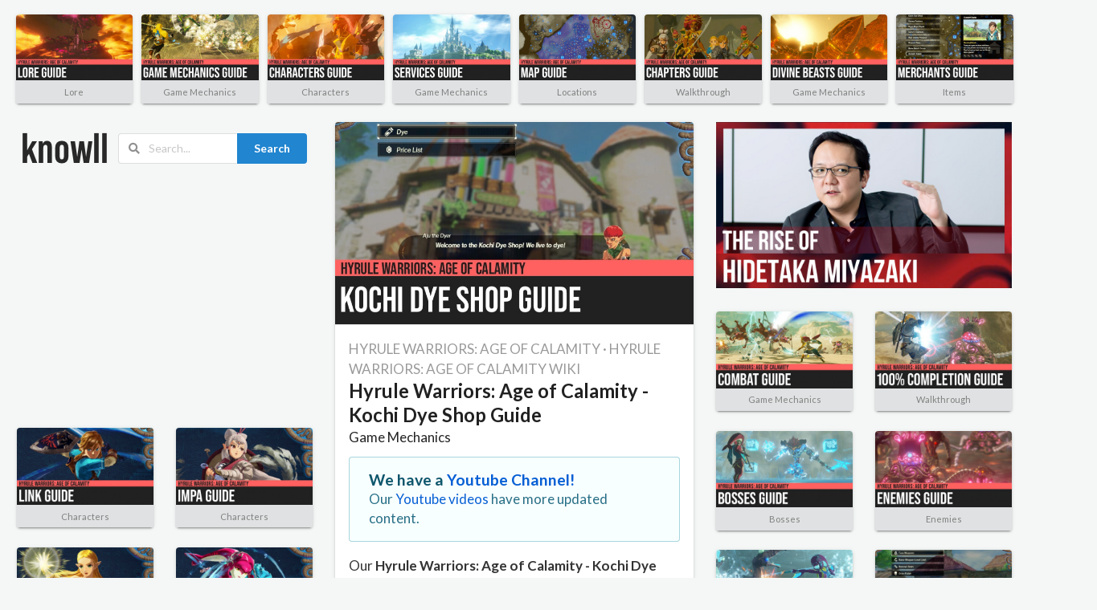

--- FILE ---
content_type: text/html; charset=utf-8
request_url: https://www.knowll.com/g/1631/hyrule-warriors-age-of-calamity-kochi-dye-shop-guide
body_size: 4382
content:
<!DOCTYPE html>
<html lang="en">
<head>
  <title>Hyrule Warriors: Age of Calamity - Kochi Dye Shop Guide</title>
  <meta name="description" content="Our Hyrule Warriors: Age of Calamity - Kochi Dye Shop Guide is the best source of information for the Kochi Dye Shop service of the game, giving you comprehensive details on its mechanics and features."/>
  <meta property="og:title" content="Hyrule Warriors: Age of Calamity - Kochi Dye Shop Guide">
  <meta property="og:description" content="Our Hyrule Warriors: Age of Calamity - Kochi Dye Shop Guide is the best source of information for the Kochi Dye Shop service of the game, giving you comprehensive details on its mechanics and features.">
  <meta property="og:image" content="https://img.knowll.com/images/2020/12/02/hyrule-warriors-age-of-calamity-kochi-dye-shop-guide.jpg">
  <meta property="og:url" content="https://www.knowll.com/g/1631/hyrule-warriors-age-of-calamity-kochi-dye-shop-guide">
  <meta property="og:type" content="article">
  <meta property="og:site_name" content="Knowll"/>
  <meta name="twitter:card" content="summary_large_image">
    <link rel="canonical" href="https://www.knowll.com/g/1631/hyrule-warriors-age-of-calamity-kochi-dye-shop-guide"/>

  <meta name="csrf-param" content="authenticity_token" />
<meta name="csrf-token" content="Pa4W06CTUJMf9X8wabDI2HMAWs5mAilBNazx43wUjPVNjOfjHCCEjwo1+i6K4vHvnp2xogGGDjASAVOSBrQYug==" />
    <!-- Global site tag (gtag.js) - Google Analytics -->
  <script async src="https://www.googletagmanager.com/gtag/js?id=UA-154953851-1"></script>
  <script>
      window.dataLayer = window.dataLayer || [];

      function gtag() {
          dataLayer.push(arguments);
      }

      gtag('js', new Date());

      gtag('config', 'UA-154953851-1');
  </script>

  <script async src="https://pagead2.googlesyndication.com/pagead/js/adsbygoogle.js?client=ca-pub-6190054399395175"
        crossorigin="anonymous"></script>
  <link href="https://www.knowll.com/favicon.ico" rel="shortcut icon" type="image/x-icon">
  <link rel="stylesheet" type="text/css" href="/lib/semantic/semantic.min.css">
  <link rel="stylesheet" media="all" href="/assets/application-fcd54c6264e23042c37ae93459a77cb28d2a861e48a9aae79bb7633fe2832b8b.css" data-turbolinks-track="reload" />
  <script src="/assets/application-ea2f20ab56b1e58e4a65e35796c25055cf9d4af976bee0a025dcc01904a93959.js" data-turbolinks-track="reload"></script>
  <meta http-equiv="X-UA-Compatible" content="IE=edge,chrome=1"/>
  <meta name="viewport" content="width=device-width, initial-scale=1.0, maximum-scale=1.0">
  <script src="/lib/semantic/semantic.min.js"></script>
</head>
<body>
  <div class="ui main container">
    




<div class="ui">
    <div class="ui eight stackable cards">
      <div class="ui card">
  <a class="image" alt="Hyrule Warriors: Age of Calamity - Lore Guide" href="/g/1601/hyrule-warriors-age-of-calamity-lore-guide"><img alt="Hyrule Warriors: Age of Calamity - Lore Guide" src="https://img.knowll.com/images/2020/12/02/hyrule-warriors-age-of-calamity-lore-guide.md.jpg"></a>
  <a class="hidden" href="/g/1601/hyrule-warriors-age-of-calamity-lore-guide">Hyrule Warriors: Age of Calamity - Lore Guide</a>
  <div class="ui one bottom attached buttons">
    <div class="ui button" onclick="window.location='/gc/22/lore'">
      <a rel="nofollow" href="/gc/22/lore">Lore</a>
    </div>
  </div>
</div><div class="ui card">
  <a class="image" alt="Hyrule Warriors: Age of Calamity - Game Mechanics Guide" href="/g/1608/hyrule-warriors-age-of-calamity-game-mechanics-guide"><img alt="Hyrule Warriors: Age of Calamity - Game Mechanics Guide" src="https://img.knowll.com/images/2020/12/02/hyrule-warriors-age-of-calamity-game-mechanics-guide.md.jpg"></a>
  <a class="hidden" href="/g/1608/hyrule-warriors-age-of-calamity-game-mechanics-guide">Hyrule Warriors: Age of Calamity - Game Mechanics Guide</a>
  <div class="ui one bottom attached buttons">
    <div class="ui button" onclick="window.location='/gc/9/game-mechanics'">
      <a rel="nofollow" href="/gc/9/game-mechanics">Game Mechanics</a>
    </div>
  </div>
</div><div class="ui card">
  <a class="image" alt="Hyrule Warriors: Age of Calamity - Characters Guide" href="/g/1602/hyrule-warriors-age-of-calamity-characters-guide"><img alt="Hyrule Warriors: Age of Calamity - Characters Guide" src="https://img.knowll.com/images/2020/12/02/hyrule-warriors-age-of-calamity-characters-guide.md.jpg"></a>
  <a class="hidden" href="/g/1602/hyrule-warriors-age-of-calamity-characters-guide">Hyrule Warriors: Age of Calamity - Characters Guide</a>
  <div class="ui one bottom attached buttons">
    <div class="ui button" onclick="window.location='/gc/4/characters'">
      <a rel="nofollow" href="/gc/4/characters">Characters</a>
    </div>
  </div>
</div><div class="ui card">
  <a class="image" alt="Hyrule Warriors: Age of Calamity - Services Guide" href="/g/1605/hyrule-warriors-age-of-calamity-services-guide"><img alt="Hyrule Warriors: Age of Calamity - Services Guide" src="https://img.knowll.com/images/2020/12/02/hyrule-warriors-age-of-calamity-services-guide.md.jpg"></a>
  <a class="hidden" href="/g/1605/hyrule-warriors-age-of-calamity-services-guide">Hyrule Warriors: Age of Calamity - Services Guide</a>
  <div class="ui one bottom attached buttons">
    <div class="ui button" onclick="window.location='/gc/9/game-mechanics'">
      <a rel="nofollow" href="/gc/9/game-mechanics">Game Mechanics</a>
    </div>
  </div>
</div><div class="ui card">
  <a class="image" alt="Hyrule Warriors: Age of Calamity - Map Guide" href="/g/1603/hyrule-warriors-age-of-calamity-map-guide"><img alt="Hyrule Warriors: Age of Calamity - Map Guide" src="https://img.knowll.com/images/2020/12/02/hyrule-warriors-age-of-calamity-map-guide.md.jpg"></a>
  <a class="hidden" href="/g/1603/hyrule-warriors-age-of-calamity-map-guide">Hyrule Warriors: Age of Calamity - Map Guide</a>
  <div class="ui one bottom attached buttons">
    <div class="ui button" onclick="window.location='/gc/11/locations'">
      <a rel="nofollow" href="/gc/11/locations">Locations</a>
    </div>
  </div>
</div><div class="ui card">
  <a class="image" alt="Hyrule Warriors: Age of Calamity - Chapters Guide" href="/g/1604/hyrule-warriors-age-of-calamity-chapters-guide"><img alt="Hyrule Warriors: Age of Calamity - Chapters Guide" src="https://img.knowll.com/images/2020/12/02/hyrule-warriors-age-of-calamity-chapters-guide.md.jpg"></a>
  <a class="hidden" href="/g/1604/hyrule-warriors-age-of-calamity-chapters-guide">Hyrule Warriors: Age of Calamity - Chapters Guide</a>
  <div class="ui one bottom attached buttons">
    <div class="ui button" onclick="window.location='/gc/17/walkthrough'">
      <a rel="nofollow" href="/gc/17/walkthrough">Walkthrough</a>
    </div>
  </div>
</div><div class="ui card">
  <a class="image" alt="Hyrule Warriors: Age of Calamity - Divine Beasts Guide" href="/g/1633/hyrule-warriors-age-of-calamity-divine-beasts-guide"><img alt="Hyrule Warriors: Age of Calamity - Divine Beasts Guide" src="https://img.knowll.com/images/2020/12/02/hyrule-warriors-age-of-calamity-divine-beasts-guide.md.jpg"></a>
  <a class="hidden" href="/g/1633/hyrule-warriors-age-of-calamity-divine-beasts-guide">Hyrule Warriors: Age of Calamity - Divine Beasts Guide</a>
  <div class="ui one bottom attached buttons">
    <div class="ui button" onclick="window.location='/gc/9/game-mechanics'">
      <a rel="nofollow" href="/gc/9/game-mechanics">Game Mechanics</a>
    </div>
  </div>
</div><div class="ui card">
  <a class="image" alt="Hyrule Warriors: Age of Calamity - Merchants Guide" href="/g/1639/hyrule-warriors-age-of-calamity-merchants-guide"><img alt="Hyrule Warriors: Age of Calamity - Merchants Guide" src="https://img.knowll.com/images/2020/12/04/hyrule-warriors-age-of-calamity-merchants-guide.md.jpg"></a>
  <a class="hidden" href="/g/1639/hyrule-warriors-age-of-calamity-merchants-guide">Hyrule Warriors: Age of Calamity - Merchants Guide</a>
  <div class="ui one bottom attached buttons">
    <div class="ui button" onclick="window.location='/gc/10/items'">
      <a rel="nofollow" href="/gc/10/items">Items</a>
    </div>
  </div>
</div>
    </div>
</div>
<div id="grids-container" class="ui equal width grid">
  <div class="five wide column">
    <div class="ui sticky column-content-container left-sticky">
      <div id="show-page-search-box" class="ui items">
  <div class="item">
    <div class="extra">
      <div id="logo-container" class="left floated">
        <div id="logo">
          <a href="/"><img src="https://img.knowll.com/images/2020/06/16/knowll-logo.png"></a>
        </div>
      </div>
      <div id="search-box-container" class="ui action fluid left icon input">
        <i class="search icon"></i>
        <input id="search-key" type="text" onkeypress="BindSearch();" placeholder="Search...">
        <button class="ui blue button" onclick="ShowSearch()">Search</button>
      </div>
    </div>
  </div>
</div>

      <!-- Right Box -->
<div style="padding-bottom:25px;">
  <ins class="adsbygoogle"
       style="display:block"
       data-ad-client="ca-pub-6190054399395175"
       data-ad-slot="2530629760"
       data-ad-format="auto"
       data-full-width-responsive="true"></ins>
  <script>
      (adsbygoogle = window.adsbygoogle || []).push({});
  </script>
</div>

        <div class="ui two stackable cards">
          <div class="ui card">
  <a class="image" alt="Hyrule Warriors: Age of Calamity - Link Guide" href="/g/1591/hyrule-warriors-age-of-calamity-link-guide"><img alt="Hyrule Warriors: Age of Calamity - Link Guide" src="https://img.knowll.com/images/2020/12/02/hyrule-warriors-age-of-calamity-link-guide.md.jpg"></a>
  <a class="hidden" href="/g/1591/hyrule-warriors-age-of-calamity-link-guide">Hyrule Warriors: Age of Calamity - Link Guide</a>
  <div class="ui one bottom attached buttons">
    <div class="ui button" onclick="window.location='/gc/4/characters'">
      <a rel="nofollow" href="/gc/4/characters">Characters</a>
    </div>
  </div>
</div><div class="ui card">
  <a class="image" alt="Hyrule Warriors: Age of Calamity - Impa Guide" href="/g/1592/hyrule-warriors-age-of-calamity-impa-guide"><img alt="Hyrule Warriors: Age of Calamity - Impa Guide" src="https://img.knowll.com/images/2020/12/02/hyrule-warriors-age-of-calamity-impa-guide.md.jpg"></a>
  <a class="hidden" href="/g/1592/hyrule-warriors-age-of-calamity-impa-guide">Hyrule Warriors: Age of Calamity - Impa Guide</a>
  <div class="ui one bottom attached buttons">
    <div class="ui button" onclick="window.location='/gc/4/characters'">
      <a rel="nofollow" href="/gc/4/characters">Characters</a>
    </div>
  </div>
</div><div class="ui card">
  <a class="image" alt="Hyrule Warriors: Age of Calamity - Zelda Guide" href="/g/1593/hyrule-warriors-age-of-calamity-zelda-guide"><img alt="Hyrule Warriors: Age of Calamity - Zelda Guide" src="https://img.knowll.com/images/2020/12/02/hyrule-warriors-age-of-calamity-zelda-guide.md.jpg"></a>
  <a class="hidden" href="/g/1593/hyrule-warriors-age-of-calamity-zelda-guide">Hyrule Warriors: Age of Calamity - Zelda Guide</a>
  <div class="ui one bottom attached buttons">
    <div class="ui button" onclick="window.location='/gc/4/characters'">
      <a rel="nofollow" href="/gc/4/characters">Characters</a>
    </div>
  </div>
</div><div class="ui card">
  <a class="image" alt="Hyrule Warriors: Age of Calamity - Mipha Guide" href="/g/1594/hyrule-warriors-age-of-calamity-mipha-guide"><img alt="Hyrule Warriors: Age of Calamity - Mipha Guide" src="https://img.knowll.com/images/2020/12/02/hyrule-warriors-age-of-calamity-mipha-guide.md.jpg"></a>
  <a class="hidden" href="/g/1594/hyrule-warriors-age-of-calamity-mipha-guide">Hyrule Warriors: Age of Calamity - Mipha Guide</a>
  <div class="ui one bottom attached buttons">
    <div class="ui button" onclick="window.location='/gc/4/characters'">
      <a rel="nofollow" href="/gc/4/characters">Characters</a>
    </div>
  </div>
</div><div class="ui card">
  <a class="image" alt="Hyrule Warriors: Age of Calamity - Daruk Guide" href="/g/1595/hyrule-warriors-age-of-calamity-daruk-guide"><img alt="Hyrule Warriors: Age of Calamity - Daruk Guide" src="https://img.knowll.com/images/2020/12/02/hyrule-warriors-age-of-calamity-daruk-guide.md.jpg"></a>
  <a class="hidden" href="/g/1595/hyrule-warriors-age-of-calamity-daruk-guide">Hyrule Warriors: Age of Calamity - Daruk Guide</a>
  <div class="ui one bottom attached buttons">
    <div class="ui button" onclick="window.location='/gc/4/characters'">
      <a rel="nofollow" href="/gc/4/characters">Characters</a>
    </div>
  </div>
</div><div class="ui card">
  <a class="image" alt="Hyrule Warriors: Age of Calamity - Revali Guide" href="/g/1596/hyrule-warriors-age-of-calamity-revali-guide"><img alt="Hyrule Warriors: Age of Calamity - Revali Guide" src="https://img.knowll.com/images/2020/12/19/hyrule-warriors-age-of-calamity-revali-guide.md.jpg"></a>
  <a class="hidden" href="/g/1596/hyrule-warriors-age-of-calamity-revali-guide">Hyrule Warriors: Age of Calamity - Revali Guide</a>
  <div class="ui one bottom attached buttons">
    <div class="ui button" onclick="window.location='/gc/4/characters'">
      <a rel="nofollow" href="/gc/4/characters">Characters</a>
    </div>
  </div>
</div><div class="ui card">
  <a class="image" alt="Hyrule Warriors: Age of Calamity - Urbosa Guide" href="/g/1597/hyrule-warriors-age-of-calamity-urbosa-guide"><img alt="Hyrule Warriors: Age of Calamity - Urbosa Guide" src="https://img.knowll.com/images/2020/12/02/hyrule-warriors-age-of-calamity-urbosa-guide.md.jpg"></a>
  <a class="hidden" href="/g/1597/hyrule-warriors-age-of-calamity-urbosa-guide">Hyrule Warriors: Age of Calamity - Urbosa Guide</a>
  <div class="ui one bottom attached buttons">
    <div class="ui button" onclick="window.location='/gc/4/characters'">
      <a rel="nofollow" href="/gc/4/characters">Characters</a>
    </div>
  </div>
</div><div class="ui card">
  <a class="image" alt="Hyrule Warriors: Age of Calamity - Terrako Guide" href="/g/1598/hyrule-warriors-age-of-calamity-terrako-guide"><img alt="Hyrule Warriors: Age of Calamity - Terrako Guide" src="https://img.knowll.com/images/2020/12/02/hyrule-warriors-age-of-calamity-terrako-guide.md.jpg"></a>
  <a class="hidden" href="/g/1598/hyrule-warriors-age-of-calamity-terrako-guide">Hyrule Warriors: Age of Calamity - Terrako Guide</a>
  <div class="ui one bottom attached buttons">
    <div class="ui button" onclick="window.location='/gc/4/characters'">
      <a rel="nofollow" href="/gc/4/characters">Characters</a>
    </div>
  </div>
</div><div class="ui card">
  <a class="image" alt="Hyrule Warriors: Age of Calamity - Master Kohga Guide" href="/g/1599/hyrule-warriors-age-of-calamity-master-kohga-guide"><img alt="Hyrule Warriors: Age of Calamity - Master Kohga Guide" src="https://img.knowll.com/images/2020/12/02/hyrule-warriors-age-of-calamity-master-kohga-guide.md.jpg"></a>
  <a class="hidden" href="/g/1599/hyrule-warriors-age-of-calamity-master-kohga-guide">Hyrule Warriors: Age of Calamity - Master Kohga Guide</a>
  <div class="ui one bottom attached buttons">
    <div class="ui button" onclick="window.location='/gc/4/characters'">
      <a rel="nofollow" href="/gc/4/characters">Characters</a>
    </div>
  </div>
</div><div class="ui card">
  <a class="image" alt="Hyrule Warriors: Age of Calamity - Monk Maz Koshia Guide" href="/g/1600/hyrule-warriors-age-of-calamity-monk-maz-koshia-guide"><img alt="Hyrule Warriors: Age of Calamity - Monk Maz Koshia Guide" src="https://img.knowll.com/images/2020/12/02/hyrule-warriors-age-of-calamity-monk-maz-koshia-guide.md.jpg"></a>
  <a class="hidden" href="/g/1600/hyrule-warriors-age-of-calamity-monk-maz-koshia-guide">Hyrule Warriors: Age of Calamity - Monk Maz Koshia Guide</a>
  <div class="ui one bottom attached buttons">
    <div class="ui button" onclick="window.location='/gc/4/characters'">
      <a rel="nofollow" href="/gc/4/characters">Characters</a>
    </div>
  </div>
</div>
        </div>
    </div>
  </div>
  <div class="six wide column" id="article-container">
    <div id="article" class="ui fluid card feature-main">
      <div class="image"><img alt="Hyrule Warriors: Age of Calamity - Kochi Dye Shop Guide" src="https://img.knowll.com/images/2020/12/02/hyrule-warriors-age-of-calamity-kochi-dye-shop-guide.jpg"></div>
      <div class="content">
        <div id="article_subtitle" class="ui">
          <a href="/v/272/hyrule-warriors-age-of-calamity-game-guide">HYRULE WARRIORS: AGE OF CALAMITY</a>
            &middot; <a href="/hyrule-warriors-age-of-calamity-wiki">HYRULE WARRIORS: AGE OF CALAMITY WIKI</a>
        </div>
        <h1 id="article_title" class="ui">
          Hyrule Warriors: Age of Calamity - Kochi Dye Shop Guide
        </h1>
        <div id="article_dates">
          <a class="node-year-link" href="/gc/9/game-mechanics">Game Mechanics</a>
        </div>
        <div id="article_body">
          <div class="ui info message">
  <div class="header">
    We have a <a href="https://www.youtube.com/@dondonrv">Youtube Channel!</a>
  </div>
  Our <a href="https://www.youtube.com/@dondonrv">Youtube videos</a> have more updated content.
</div>


          <p>Our&nbsp;<strong>Hyrule Warriors: Age of Calamity - Kochi Dye Shop Guide</strong> is the best source of information for the <strong>Kochi Dye Shop</strong>&nbsp;service of the game<strong>,</strong> giving you comprehensive details on its mechanics and features.</p>
<p>Do you still remember the merchant in BOTW who says "I live to dye?" Yes, he is back in business for Age of Calamity and ready to provide his dyeing services so you can color your armor as you please.</p>
<h2>Kochi Dye Shop</h2>
<p><em>Look no farther than the Kochi Dye Shop for all your dyeing needs!</em></p>
<p><strong>Aju the Dyer</strong>: Welcome to the Kochi Dye Shop! We live to dye! If you need to dye anything, or turn it back to normal, just leave it to me!</p>
<p><img src="https://img.knowll.com/images/2020/12/21/hyrule-warriors-age-of-calamity-kochi-dye-shop.jpg" /></p>
<p>The color dyes for armor parts have different prices, with the color White being the most expensive.</p>
<p><img src="https://img.knowll.com/images/2020/12/21/hyrule-warriors-age-of-calamity-dye-price-list.jpg" /></p>
<p>You begin the service by selecting the attire you want to color.&nbsp;</p>
<p><img src="https://img.knowll.com/images/2020/12/21/hyrule-warriors-age-of-calamity-select-attire-to-dye.jpg" /></p>
<p>You will immediately see the effect of the color even before you pay for it to be applied. If you are unhappy, you can just easily select another color.</p>
<p>If you later change your mind and want to revert back to the original color, you can select the last option below and pay 20 Rupees.</p>
<p><img src="https://img.knowll.com/images/2020/12/21/hyrule-warriors-age-of-calamity-select-color-to-use.jpg" /></p>
<p>Discover the rest of the game features with our&nbsp;<a href="/g/1605/hyrule-warriors-age-of-calamity-services-guide">Services Guide</a>.</p>
<p><a href="/g/1605/hyrule-warriors-age-of-calamity-services-guide"><img src="https://img.knowll.com/images/2020/12/02/hyrule-warriors-age-of-calamity-services-guide.jpg" alt="Hyrule Warriors: Age of Calamity - Services Guide" /></a></p>
            <!-- Right Box -->
  <ins class="adsbygoogle"
       style="display:block"
       data-ad-client="ca-pub-6190054399395175"
       data-ad-slot="2530629760"
       data-ad-format="auto"
       data-full-width-responsive="true"></ins>
  <script>
      (adsbygoogle = window.adsbygoogle || []).push({});
  </script>

        </div>
      </div>
    </div>
  </div>
  <div class="five wide column">
    <div class="ui sticky column-content-container right-sticky">
      <div style="padding-bottom:25px;">
  <a href="https://www.youtube.com/@dondonrv"><img style="width:100%;" src="https://aiartes.com/images/The%20Rise%20of%20Hidetaka%20Miyazaki.png"></a>
</div>
        <div class="ui two stackable cards">
          <div class="ui card">
  <a class="image" alt="Hyrule Warriors: Age of Calamity - Combat Guide" href="/g/1609/hyrule-warriors-age-of-calamity-combat-guide"><img alt="Hyrule Warriors: Age of Calamity - Combat Guide" src="https://img.knowll.com/images/2020/12/02/hyrule-warriors-age-of-calamity-combat-guide.md.jpg"></a>
  <a class="hidden" href="/g/1609/hyrule-warriors-age-of-calamity-combat-guide">Hyrule Warriors: Age of Calamity - Combat Guide</a>
  <div class="ui one bottom attached buttons">
    <div class="ui button" onclick="window.location='/gc/9/game-mechanics'">
      <a rel="nofollow" href="/gc/9/game-mechanics">Game Mechanics</a>
    </div>
  </div>
</div><div class="ui card">
  <a class="image" alt="Hyrule Warriors: Age of Calamity - 100% Completion Guide" href="/g/1610/hyrule-warriors-age-of-calamity-100-completion-guide"><img alt="Hyrule Warriors: Age of Calamity - 100% Completion Guide" src="https://img.knowll.com/images/2020/12/02/hyrule-warriors-age-of-calamity-100-completion-guide.md.jpg"></a>
  <a class="hidden" href="/g/1610/hyrule-warriors-age-of-calamity-100-completion-guide">Hyrule Warriors: Age of Calamity - 100% Completion Guide</a>
  <div class="ui one bottom attached buttons">
    <div class="ui button" onclick="window.location='/gc/17/walkthrough'">
      <a rel="nofollow" href="/gc/17/walkthrough">Walkthrough</a>
    </div>
  </div>
</div><div class="ui card">
  <a class="image" alt="Hyrule Warriors: Age of Calamity - Bossess Guide" href="/g/1615/hyrule-warriors-age-of-calamity-bossess-guide"><img alt="Hyrule Warriors: Age of Calamity - Bossess Guide" src="https://img.knowll.com/images/2020/12/02/hyrule-warriors-age-of-calamity-bosses-guide.md.jpg"></a>
  <a class="hidden" href="/g/1615/hyrule-warriors-age-of-calamity-bossess-guide">Hyrule Warriors: Age of Calamity - Bossess Guide</a>
  <div class="ui one bottom attached buttons">
    <div class="ui button" onclick="window.location='/gc/2/bosses'">
      <a rel="nofollow" href="/gc/2/bosses">Bosses</a>
    </div>
  </div>
</div><div class="ui card">
  <a class="image" alt="Hyrule Warriors: Age of Calamity - Enemies Guide" href="/g/1614/hyrule-warriors-age-of-calamity-enemies-guide"><img alt="Hyrule Warriors: Age of Calamity - Enemies Guide" src="https://img.knowll.com/images/2020/12/02/hyrule-warriors-age-of-calamity-enemies-guide.md.jpg"></a>
  <a class="hidden" href="/g/1614/hyrule-warriors-age-of-calamity-enemies-guide">Hyrule Warriors: Age of Calamity - Enemies Guide</a>
  <div class="ui one bottom attached buttons">
    <div class="ui button" onclick="window.location='/gc/25/enemies'">
      <a rel="nofollow" href="/gc/25/enemies">Enemies</a>
    </div>
  </div>
</div><div class="ui card">
  <a class="image" alt="Hyrule Warriors: Age of Calamity - Weapon Fusion Guide" href="/g/1611/hyrule-warriors-age-of-calamity-weapon-fusion-guide"><img alt="Hyrule Warriors: Age of Calamity - Weapon Fusion Guide" src="https://img.knowll.com/images/2020/12/02/hyrule-warriors-age-of-calamity-weapon-fusion-guide.md.jpg"></a>
  <a class="hidden" href="/g/1611/hyrule-warriors-age-of-calamity-weapon-fusion-guide">Hyrule Warriors: Age of Calamity - Weapon Fusion Guide</a>
  <div class="ui one bottom attached buttons">
    <div class="ui button" onclick="window.location='/gc/23/weapons'">
      <a rel="nofollow" href="/gc/23/weapons">Weapons</a>
    </div>
  </div>
</div><div class="ui card">
  <a class="image" alt="Hyrule Warriors: Age of Calamity - Hylian Blacksmith Guide" href="/g/1617/hyrule-warriors-age-of-calamity-hylian-blacksmith-guide"><img alt="Hyrule Warriors: Age of Calamity - Hylian Blacksmith Guide" src="https://img.knowll.com/images/2020/12/02/hyrule-warriors-age-of-calamity-hylian-blacksmith-guide.md.jpg"></a>
  <a class="hidden" href="/g/1617/hyrule-warriors-age-of-calamity-hylian-blacksmith-guide">Hyrule Warriors: Age of Calamity - Hylian Blacksmith Guide</a>
  <div class="ui one bottom attached buttons">
    <div class="ui button" onclick="window.location='/gc/9/game-mechanics'">
      <a rel="nofollow" href="/gc/9/game-mechanics">Game Mechanics</a>
    </div>
  </div>
</div><div class="ui card">
  <a class="image" alt="Hyrule Warriors: Age of Calamity - Korok Seeds Guide" href="/g/1616/hyrule-warriors-age-of-calamity-korok-seeds-guide"><img alt="Hyrule Warriors: Age of Calamity - Korok Seeds Guide" src="https://img.knowll.com/images/2020/12/02/hyrule-warriors-age-of-calamity-korok-guide.md.jpg"></a>
  <a class="hidden" href="/g/1616/hyrule-warriors-age-of-calamity-korok-seeds-guide">Hyrule Warriors: Age of Calamity - Korok Seeds Guide</a>
  <div class="ui one bottom attached buttons">
    <div class="ui button" onclick="window.location='/gc/17/walkthrough'">
      <a rel="nofollow" href="/gc/17/walkthrough">Walkthrough</a>
    </div>
  </div>
</div><div class="ui card">
  <a class="image" alt="Hyrule Warriors: Age of Calamity - Cooking Guide" href="/g/1618/hyrule-warriors-age-of-calamity-cooking-guide"><img alt="Hyrule Warriors: Age of Calamity - Cooking Guide" src="https://img.knowll.com/images/2020/12/02/hyrule-warriors-age-of-calamity-cooking-guide.md.jpg"></a>
  <a class="hidden" href="/g/1618/hyrule-warriors-age-of-calamity-cooking-guide">Hyrule Warriors: Age of Calamity - Cooking Guide</a>
  <div class="ui one bottom attached buttons">
    <div class="ui button" onclick="window.location='/gc/15/recipes'">
      <a rel="nofollow" href="/gc/15/recipes">Recipes</a>
    </div>
  </div>
</div><div class="ui card">
  <a class="image" alt="Hyrule Warriors: Age of Calamity - Weapons Farming Guide" href="/g/1612/hyrule-warriors-age-of-calamity-weapons-farming-guide"><img alt="Hyrule Warriors: Age of Calamity - Weapons Farming Guide" src="https://img.knowll.com/images/2020/12/02/hyrule-warriors-age-of-calamity-weapons-farming-guide.md.jpg"></a>
  <a class="hidden" href="/g/1612/hyrule-warriors-age-of-calamity-weapons-farming-guide">Hyrule Warriors: Age of Calamity - Weapons Farming Guide</a>
  <div class="ui one bottom attached buttons">
    <div class="ui button" onclick="window.location='/gc/23/weapons'">
      <a rel="nofollow" href="/gc/23/weapons">Weapons</a>
    </div>
  </div>
</div><div class="ui card">
  <a class="image" alt="Hyrule Warriors: Age of Calamity - Rupees Farming Guide" href="/g/1613/hyrule-warriors-age-of-calamity-rupees-farming-guide"><img alt="Hyrule Warriors: Age of Calamity - Rupees Farming Guide" src="https://img.knowll.com/images/2020/12/02/hyrule-warriors-age-of-calamity-rupees-farming-guide.md.jpg"></a>
  <a class="hidden" href="/g/1613/hyrule-warriors-age-of-calamity-rupees-farming-guide">Hyrule Warriors: Age of Calamity - Rupees Farming Guide</a>
  <div class="ui one bottom attached buttons">
    <div class="ui button" onclick="window.location='/gc/17/walkthrough'">
      <a rel="nofollow" href="/gc/17/walkthrough">Walkthrough</a>
    </div>
  </div>
</div>
        </div>
    </div>
  </div>
</div>
<script>
    $(document).ready(function () {
        SetupScrollEvent();
        InsertAdsenseToParagraphs();
    });
</script>
    <div id="footer" class="two column stackable ui grid">
  <div class="column">
    <div class="ui secondary  menu">
      <a class="item" rel="nofollow" href="/p/1/about-knowll">
        About Knowll
      </a>
      <a class="item" rel="nofollow" href="/p/2/privacy-policy">
        Privacy Policy
      </a>
      <a class="item" href="https://aguimat.com/">
        Aguimat
      </a>
      <a class="item" title="The Always Naked Woman" href="https://thealwaysnakedwoman.com/">
        Novel
      </a>
      <a class="item" rel="nofollow" href="/p/3/terms-of-use">
        Terms of Use
      </a>
    </div>
  </div>
  <div class="column">
    <div class="ui secondary  menu">
      <div class="right menu">
        <a class="item" rel="nofollow" href="/p/4/contact-us">
          Contact Us
        </a>
        <a class="item" href="https://horneebattler.com/">
          Hornee Battler
        </a>
        <a class="item" href="https://quentista.com/">
          Quentista
        </a>
        <a class="item" href="https://aiartes.com/">
          Aiartes
        </a>
        <a class="item" href="https://mechdamon.com/">
          Mechdamon
        </a>
        <a class="item" href="https://twitter.com/aiartesapp">
          Aiartesapp
        </a>
        <a class="item" href="https://dondonrv.com">
          dondonrv
        </a>
        <a class="item" href="https://knowll.org/">
          Knowll
        </a>

      </div>
    </div>
  </div>
</div>

  </div>

</body>
</html>



--- FILE ---
content_type: text/html; charset=utf-8
request_url: https://www.google.com/recaptcha/api2/aframe
body_size: 268
content:
<!DOCTYPE HTML><html><head><meta http-equiv="content-type" content="text/html; charset=UTF-8"></head><body><script nonce="x8IFJTjKip8j4xQOsVbe9Q">/** Anti-fraud and anti-abuse applications only. See google.com/recaptcha */ try{var clients={'sodar':'https://pagead2.googlesyndication.com/pagead/sodar?'};window.addEventListener("message",function(a){try{if(a.source===window.parent){var b=JSON.parse(a.data);var c=clients[b['id']];if(c){var d=document.createElement('img');d.src=c+b['params']+'&rc='+(localStorage.getItem("rc::a")?sessionStorage.getItem("rc::b"):"");window.document.body.appendChild(d);sessionStorage.setItem("rc::e",parseInt(sessionStorage.getItem("rc::e")||0)+1);localStorage.setItem("rc::h",'1769078239731');}}}catch(b){}});window.parent.postMessage("_grecaptcha_ready", "*");}catch(b){}</script></body></html>

--- FILE ---
content_type: text/css
request_url: https://www.knowll.com/assets/application-fcd54c6264e23042c37ae93459a77cb28d2a861e48a9aae79bb7633fe2832b8b.css
body_size: 1308
content:
/* Elements */

body {
    background: #F4F7F6;
}

a, a:hover {
    text-decoration: none;
    background: none;
    color: #242424;
}

a:hover {
    text-decoration: underline;
}

h1 {
    font-size: 24px;
}

h2 {
    font-size: 22px;
}

h3 {
    font-size: 20px;
}

h4 {
    font-size: 18px;
}

/* Universal */
.full-width {
    width: 100%;
}

.hidden {
    display: none;
}

.right-align-content {
    text-align: right;
}

/* Logo and Footer */
#knowllbox {
    margin-top: 0.01em;

}

#knowllbox #about {
    font-family: Lato, 'Helvetica Neue', Arial, Helvetica, sans-serif;
    font-weight: 700;
    font-size: 1.2em;
}


#footer .item {
    color: #00000066;
    font-size: 0.9em !important
}

/* Semantic Override */
.ui.items {
    margin-bottom: 0;
}

.ui.items > .item .extra {
    margin-top: 0;
}

/* Common Elements */
#show-page-search-box {
    margin-bottom: 10px;
}

/* Containers */
.main.container {
    padding-top: 1.5em;
    padding-left: 1.5em;
    padding-right: 1.5em;
    padding-bottom: 2em;
    width: 1600px;
}

#article-container {
    margin-top: 1em;
}

.column-content-container {
    padding-top: 1em;
}

#nav-cards-container {
    margin-top: 1.8em;
}

#nav-grid-container {
    padding-top: 1em;
}

#home-card-contents-container {
    padding-top: 1em;
}

/* sticky menu */
.ui.menu {
    border: none !important;
}

/* Card Sizes */
.ui.one.cards > .card {
    margin-left: 0;
    margin-right: 0;
}

/* Cards */
#article-container .ui.card > .content, #article-container .ui.cards > .card > .content {
    font-size: 17px;
    line-height: 1.5;
}

.ui.card > .content p, .ui.cards > .card > .content p {
    margin: 1em 0em;
    line-height: 1.5;
    color: rgba(0, 0, 0, 0.8);
}

.main.header.theme {
    font-size: 1.0em !important;
}

.main.header.article {
    font-size: 1.0em !important;
}

.main.header.thumb {
    font-size: 0.9em !important;
}

.ui.header.node {
    font-size: 0.9em !important;
}

.meta.center.year {
    font-size: 0.9em !important;
}

.ui.card {
    box-shadow: 0 2px 2px 0 rgba(0, 0, 0, .14), 0 3px 1px -2px rgba(0, 0, 0, .2), 0 1px 5px 0 rgba(0, 0, 0, .12) !important;
}

.ui.card .ui.button {
    font-weight: normal;
    font-size: 0.8rem;
}

.ui.card .ui.button a {
    color: #808181 !important;
}

.sub-header {
    font-size: 0.8em;
    color: gray;
}

.sub-header a, .sub-header a:hover {
    color: gray;
}

.ui.card > .content, .ui.cards > .card > .content {
    padding: 0.4em 0.5em 0.5em 0.5em;
}

.ui.card.query-card .header {
    margin-top: 0.3em;
}

.ui.card.query-card > .content {
    padding: 0.8em 0.8em;
}

.feature-main.ui.card > .content {
    padding: 1em 1em;
}

/* Specific Cards */
.entry-card .content {
    padding: 0.5em 0.5em 0.2em 0.5em !important;
}

/* Logo and Search in Articles */
#search-box-container {
    margin-top: 0.95em;
}

/* Articles */
h1#article_title {
    margin-top: 0 !important;
    margin-bottom: 0 !important;
    padding-top: 0 !important;
    padding-bottom: 0 !important;
}

#article_title {
    font-size: 1.4em;
    margin-top: 0.1em;
    font-weight: bold;
}

#article_subtitle, #article_subtitle a, #article_subtitle a:hover {
    font-size: 1em;
    color: #00000066;
}

#article_body {
    margin-top: 0.7em;
}

#article_body img {
    width: 100%;
    height: 100%;
    margin-top: 0.7em;
    margin-bottom: 0.7em;
}

#article_body table img {
    width: auto;
    height: auto;
}

#article_body a {
    color: #065FD4;
}

#article_themes {
    margin-top: 1em;
}

.articles .sub-header {
    font-size: 0.7em;
}


/* Lists */
#lists-view {
    margin-bottom: 2em;
}

#grand-view {
    margin-top: 0.5em;
}

#grand-caption h1.ui.header {
    font-size: 1.8em;
}

/* Social Sharing */
#social-share {
    margin-bottom: 1em;
    margin-top: 1em;
}

/* View Game */
#game-title {
    margin-bottom: 1em !important;
}

#grand-content {
    margin-bottom: 1em;
}

/* Admin */
.field_with_errors {
    width: 100%;
}

.field_with_errors .txtbox {
    width: 100% !important;
}

.admin.container {
    padding-top: 1em;
    width: 1211px;
    padding-bottom: 1em;
}

#admin-body-container {
    width: 500px;
    margin-top: 1em;
}

.ui.vertical.menu {
    width: 100%;
}

#auth-content {
    min-height: 500px;
}

#wall-content {
    min-height: 100px;
}
